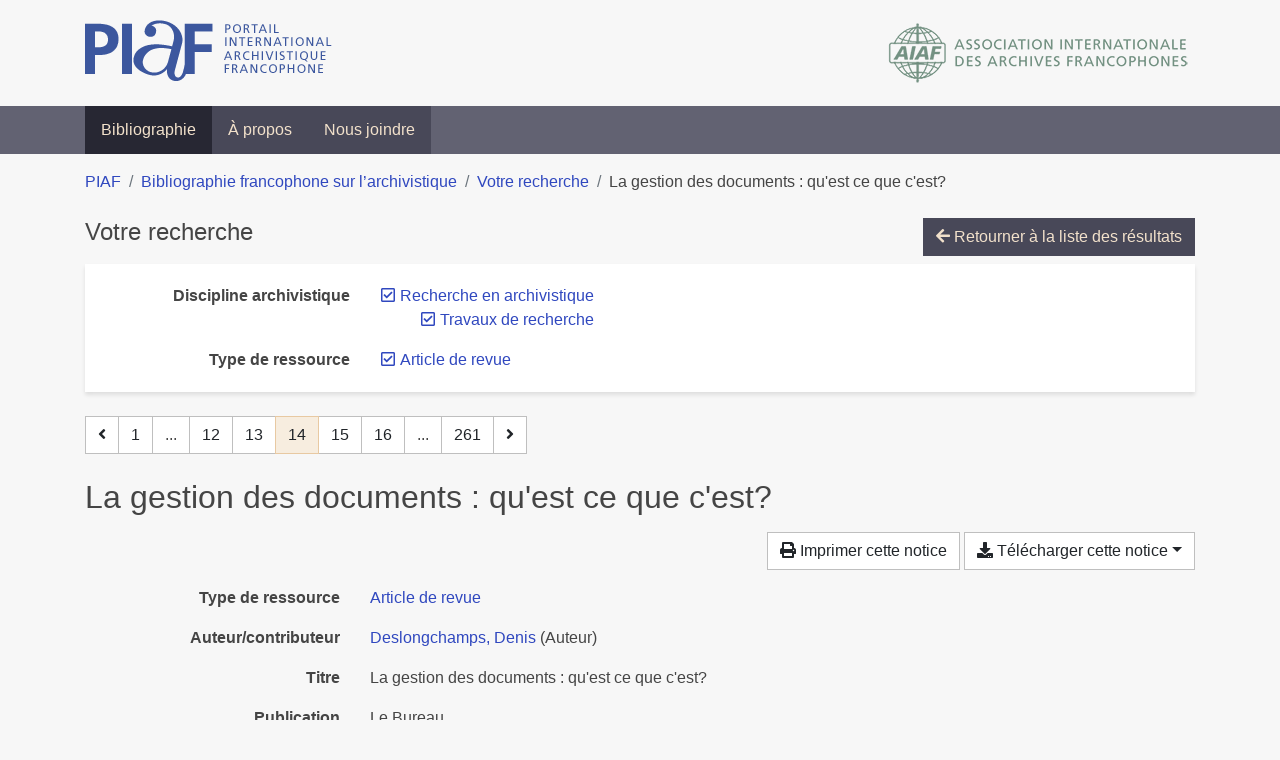

--- FILE ---
content_type: text/html; charset=utf-8
request_url: https://bibliopiaf.ebsi.umontreal.ca/bibliographie/?type=journalArticle&discipline-archivistique=IQCEVJTL.7V2W5LUR&page=14&page-len=1&sort=date_asc
body_size: 5263
content:

<!doctype html>
<html lang="fr" class="no-js">
        <head >
                <meta charset="utf-8"> 
                <meta http-equiv="X-UA-Compatible" content="IE=edge">
    <meta name="viewport" content="width=device-width, initial-scale=1, shrink-to-fit=no">
    <meta name="generator" content="Kerko">
    <link rel="canonical" title="La gestion des documents : qu&#39;est ce que c&#39;est?" href="https://bibliopiaf.ebsi.umontreal.ca/bibliographie/RMUKR6G9">
            <link rel="alternate" title="RIS" type="application/x-research-info-systems" href="/bibliographie/RMUKR6G9/export/ris">
            <link rel="alternate" title="BibTeX" type="application/x-bibtex" href="/bibliographie/RMUKR6G9/export/bibtex">
        <meta name="citation_title" content="La gestion des documents : qu&#39;est ce que c&#39;est?">
        <meta name="citation_publication_date" content="1982">
        <meta name="citation_date" content="1982">
        <meta name="citation_year" content="1982">
        <meta name="citation_author" content="Deslongchamps, Denis">
        <meta name="citation_firstpage" content="12">
        <meta name="citation_lastpage" content="14">
        <meta name="citation_journal_title" content="Le Bureau">
    <meta name="robots" content="noindex">
        <link rel="prev" href="/bibliographie/?type=journalArticle&discipline-archivistique=IQCEVJTL.7V2W5LUR&page-len=1&sort=date_asc&page=13">
        <link rel="next" href="/bibliographie/?type=journalArticle&discipline-archivistique=IQCEVJTL.7V2W5LUR&page-len=1&sort=date_asc&page=15">
            <title>La gestion des documents : qu&#39;est ce que c&#39;est? | Bibliographie francophone sur l’archivistique</title>
    <link rel="stylesheet" href="/static/styles/main.css">

        <link rel="stylesheet" href="https://use.fontawesome.com/releases/v5.8.2/css/solid.css" integrity="sha384-ioUrHig76ITq4aEJ67dHzTvqjsAP/7IzgwE7lgJcg2r7BRNGYSK0LwSmROzYtgzs" crossorigin="anonymous">
        <link rel="stylesheet" href="https://use.fontawesome.com/releases/v5.8.2/css/regular.css" integrity="sha384-hCIN6p9+1T+YkCd3wWjB5yufpReULIPQ21XA/ncf3oZ631q2HEhdC7JgKqbk//4+" crossorigin="anonymous">
        <link rel="stylesheet" href="https://use.fontawesome.com/releases/v5.8.2/css/fontawesome.css" integrity="sha384-sri+NftO+0hcisDKgr287Y/1LVnInHJ1l+XC7+FOabmTTIK0HnE2ID+xxvJ21c5J" crossorigin="anonymous">
        <link rel="stylesheet" href="/bibliographie/static/kerko/css/styles.css?20230626"><script>
                    var re = new RegExp('(^|\\s)no-js(\\s|$)');
                    document.documentElement.className = document.documentElement.className.replace(re, '$1js$2');
                </script>
                    <!-- Global site tag (gtag.js) - Google Analytics -->
                    <script async src="https://www.googletagmanager.com/gtag/js?id=G-JFFPFP0YCG"></script>
                    <script>
                        window.dataLayer = window.dataLayer || [];
                        function gtag(){dataLayer.push(arguments);}
                        gtag('js', new Date());
                        gtag('config', 'G-JFFPFP0YCG');
                    </script>
    <link rel="icon" href="/static/images/favicon.ico">

        </head>
        <body >
        <header >
    <div class="container d-print-none">
        <div class="header-piaf d-flex flex-column flex-md-row justify-content-between">
            <a href="https://www.piaf-archives.org/" title="Portail international archivistique francophone">
                <img src="/static/images/logo-piaf.png" width="247" height="61" alt="Logo PIAF">
            </a>
            <a class="d-none d-md-block" href="https://www.piaf-archives.org/AIAF/association-internationale-des-archives-francophones"  title="Association internationale des archives francophones (AIAF)">
                <img src="/static/images/logo-aiaf-ff.png" width="313" height="66" alt="Logo Association internationale des archives francophones (AIAF)">
            </a>
        </div>
    </div>
    <nav class="navbar navbar-expand-md navbar-dark bg-dark d-print-none">
        <div class="container">
                <button class="navbar-toggler" type="button" data-toggle="collapse" data-target="#navbar-content" aria-controls="navbar-content" aria-expanded="false" aria-label="Basculer la navigation">
                    <span class="navbar-toggler-text">Menu</span><span class="navbar-toggler-icon"></span>
                </button>
                <div id="navbar-content" class="collapse navbar-collapse">
                    <ul class="navbar-nav justify-content-start">
    <li class="nav-item active">
        <a class="nav-link" href="/bibliographie/" >Bibliographie</a>
    </li>

    <li class="nav-item ">
        <a class="nav-link" href="/bibliographie/a-propos" >À propos</a>
    </li>

    <li class="nav-item ">
        <a class="nav-link" href="/bibliographie/nous-joindre" >Nous joindre</a>
    </li>

                    </ul>
                </div>
        </div>
    </nav>

        </header>
        <main class="container">
        
            <div class="row">
                <nav class="col d-print-none" aria-label="Fil d'Ariane">
                    <ol class="breadcrumb">
                        
            <li class="breadcrumb-item">
                <a href="https://www.piaf-archives.org/" >PIAF</a>
            </li>
            <li class="breadcrumb-item">
                <a href="/bibliographie/" >Bibliographie francophone sur l’archivistique</a>
            </li>
            <li class="breadcrumb-item">
                <a href="/bibliographie/?type=journalArticle&discipline-archivistique=IQCEVJTL.7V2W5LUR&sort=date_asc&page=1" >Votre recherche</a>
            </li>
            <li class="breadcrumb-item active" aria-current="page">La gestion des documents : qu&#39;est ce que c&#39;est?</li>
                    </ol>
                </nav>
            </div>
                <div class="row">
                        <div class="col-12 ">
    <div class="mt-2 row">
        <h1 class="h4 col-auto mr-auto pr-1 d-inline d-print-none">Votre recherche</h1>
            <div class="col-auto ml-auto mb-2 pl-1 text-right d-print-none">
                <a class="btn btn-primary" href="/bibliographie/?type=journalArticle&discipline-archivistique=IQCEVJTL.7V2W5LUR&sort=date_asc&page=1">
                    <span class="fas fa-arrow-left" aria-hidden="true"></span> Retourner à la liste des résultats
                </a>
            </div>
    </div>
            <div class="card breadbox mb-4 d-print-none">
                <div class="card-body">
            
        <div class="row">
            <div class="col-md-4 col-xl-3 font-weight-bold break-word text-md-right text-print-left">
                Discipline archivistique
            </div>
            <div class="col-md-8 col-xl-9">
        <ul class="list-unstyled mb-0"><li class="position-relative" style="margin-left:20px;"><a class="no-decorate" href="/bibliographie/?type=journalArticle&sort=date_asc" title="Retirer le filtre 'Recherche en archivistique'" aria-label="Retirer le filtre 'Recherche en archivistique'" rel="nofollow"><span class="far fa-check-square position-absolute" aria-hidden="true" style="margin-left:1px;top:-1px;left:-20px;line-height:1.5;"></span>
                    <span class="facet-item-label parent-decorate">Recherche en archivistique</span></a>
            
                
        <ul class="list-no-bullets"><li class="position-relative"><a class="no-decorate" href="/bibliographie/?type=journalArticle&discipline-archivistique=IQCEVJTL&sort=date_asc" title="Retirer le filtre 'Travaux de recherche'" aria-label="Retirer le filtre 'Travaux de recherche'" rel="nofollow"><span class="far fa-check-square position-absolute" aria-hidden="true" style="margin-left:1px;top:-1px;left:-20px;line-height:1.5;"></span>
                    <span class="facet-item-label parent-decorate">Travaux de recherche</span></a>
            
        </li>
        </ul>
        </li>
        </ul>
            </div>
        </div>
            
            
            
            
            
            
            
            
            
            
        <div class="row">
            <div class="col-md-4 col-xl-3 font-weight-bold break-word text-md-right text-print-left">
                Type de ressource
            </div>
            <div class="col-md-8 col-xl-9">
        <ul class="list-unstyled mb-0"><li class="position-relative" style="margin-left:20px;"><a class="no-decorate" href="/bibliographie/?discipline-archivistique=IQCEVJTL.7V2W5LUR&sort=date_asc" title="Retirer le filtre 'Article de revue'" aria-label="Retirer le filtre 'Article de revue'" rel="nofollow"><span class="far fa-check-square position-absolute" aria-hidden="true" style="margin-left:1px;top:-1px;left:-20px;line-height:1.5;"></span>
                    <span class="facet-item-label parent-decorate">Article de revue</span></a>
            
        </li>
        </ul>
            </div>
        </div>
            
            
            
                </div>
            </div>
    <nav class="mb-4 d-print-none" aria-label="Pagination des résultats de recherche">
        <div class="d-none d-md-block">
            <ul class="pagination mb-0 flex-wrap">
                    
    <li class="page-item">
        <a class="page-link" href="/bibliographie/?type=journalArticle&discipline-archivistique=IQCEVJTL.7V2W5LUR&page-len=1&sort=date_asc&page=13" rel="prev" title="Page précédente" aria-label="Page précédente">
            <span class="fas fa-angle-left" aria-hidden="true"></span>
        </a>
    </li>
                    
    <li class="page-item">
        <a class="page-link" href="/bibliographie/?type=journalArticle&discipline-archivistique=IQCEVJTL.7V2W5LUR&page-len=1&sort=date_asc" title="Page 1" aria-label="Page 1">1</a>
    </li>
                        
    <li class="page-item disabled" aria-hidden="true">
        <span class="page-link">...</span>
    </li>
                    
    <li class="page-item">
        <a class="page-link" href="/bibliographie/?type=journalArticle&discipline-archivistique=IQCEVJTL.7V2W5LUR&page-len=1&sort=date_asc&page=12" title="Page 12" aria-label="Page 12">12</a>
    </li>
                    
    <li class="page-item">
        <a class="page-link" href="/bibliographie/?type=journalArticle&discipline-archivistique=IQCEVJTL.7V2W5LUR&page-len=1&sort=date_asc&page=13" title="Page 13" aria-label="Page 13">13</a>
    </li>

                
    <li class="page-item active">
        <span class="page-link" aria-current="page" title="Page 14 (Page courante)" aria-label="Page 14 (Page courante)">14</span>
    </li>
                    
    <li class="page-item">
        <a class="page-link" href="/bibliographie/?type=journalArticle&discipline-archivistique=IQCEVJTL.7V2W5LUR&page-len=1&sort=date_asc&page=15" title="Page 15" aria-label="Page 15">15</a>
    </li>
                    
    <li class="page-item">
        <a class="page-link" href="/bibliographie/?type=journalArticle&discipline-archivistique=IQCEVJTL.7V2W5LUR&page-len=1&sort=date_asc&page=16" title="Page 16" aria-label="Page 16">16</a>
    </li>
                        
    <li class="page-item disabled" aria-hidden="true">
        <span class="page-link">...</span>
    </li>
                    
    <li class="page-item">
        <a class="page-link" href="/bibliographie/?type=journalArticle&discipline-archivistique=IQCEVJTL.7V2W5LUR&page-len=1&sort=date_asc&page=261" title="Page 261 (Dernière page)" aria-label="Page 261 (Dernière page)">261</a>
    </li>
                    
    <li class="page-item">
        <a class="page-link" href="/bibliographie/?type=journalArticle&discipline-archivistique=IQCEVJTL.7V2W5LUR&page-len=1&sort=date_asc&page=15" rel="next" title="Page suivante" aria-label="Page suivante">
            <span class="fas fa-angle-right" aria-hidden="true"></span>
        </a>
    </li>
            </ul>
        </div>
        <div class="d-md-none">
            <ul class="pagination mb-0 flex-wrap">
                    
    <li class="page-item">
        <a class="page-link" href="/bibliographie/?type=journalArticle&discipline-archivistique=IQCEVJTL.7V2W5LUR&page-len=1&sort=date_asc&page=13" rel="prev" title="Page précédente" aria-label="Page précédente">
            <span class="fas fa-angle-left" aria-hidden="true"></span>
        </a>
    </li>

                <li class="page-item disabled">
                    <span class="page-link">Page 14 de 261</span>
                </li>
                    
    <li class="page-item">
        <a class="page-link" href="/bibliographie/?type=journalArticle&discipline-archivistique=IQCEVJTL.7V2W5LUR&page-len=1&sort=date_asc&page=15" rel="next" title="Page suivante" aria-label="Page suivante">
            <span class="fas fa-angle-right" aria-hidden="true"></span>
        </a>
    </li>
            </ul>
        </div>
    </nav>
        <h2 class="my-3 clearfix">
La gestion des documents : qu&#39;est ce que c&#39;est?</h2>
    <div class="mt-2 mb-4 item-content">
                    <div class="row my-2">
                        <div class="col-auto ml-auto text-right">
                                <div class="d-none d-md-inline-block d-print-none mb-2">
                                    <button id="print-link" class="btn btn-light" type="button">
                                        <span class="fas fa-print" aria-hidden="true"></span> Imprimer cette notice
                                    </button>
                                </div>
                                <div class="d-inline-block d-print-none mb-2">
                                    <div class="dropdown">
                                        <button class="btn btn-light dropdown-toggle" type="button" id="download-options" data-toggle="dropdown" aria-haspopup="true" aria-expanded="false">
                                            <span class="fas fa-download" aria-hidden="true"></span> Télécharger cette notice</button>
                                        <div class="dropdown-menu dropdown-menu-right dropdown-width-300" aria-labelledby="download-options">
                                                <a class="dropdown-item" href="/bibliographie/RMUKR6G9/export/ris" rel="alternate" type="application/x-research-info-systems" title="Télécharger au format RIS" aria-label="Télécharger au format RIS">RIS</a>
                                                <p class="px-4 text-muted">Format recommandé pour la plupart des logiciels de gestion de références bibliographiques</p>
                                                <a class="dropdown-item" href="/bibliographie/RMUKR6G9/export/bibtex" rel="alternate" type="application/x-bibtex" title="Télécharger au format BibTeX" aria-label="Télécharger au format BibTeX">BibTeX</a>
                                                <p class="px-4 text-muted">Format recommandé pour les logiciels spécialement conçus pour BibTeX</p>
                                        </div>
                                    </div>
                                </div>
                        </div>
                    </div>
        <div class="row mb-3 ">
            <div class="col-md-4 col-lg-3 font-weight-bold break-word text-md-right text-print-left">Type de ressource</div>
            <div class="col-md-8 col-lg-9 break-word ">
        <div class="list-no-bullets"><div class="position-relative"><a class="no-decorate" href="/bibliographie/?type=journalArticle" title="Chercher le type de ressource 'Article de revue'" aria-label="Chercher le type de ressource 'Article de revue'" rel="nofollow">
                    <span class="facet-item-label parent-decorate">Article de revue</span></a>
            
        </div>
        </div></div>
        </div>
                <div class="row mb-3">
                    <div class="col-md-4 col-lg-3 font-weight-bold break-word text-md-right text-print-left">Auteur/contributeur</div>
                    <div class="col-md-8 col-lg-9 break-word">
                        <ul class="list-unstyled mb-0">
                                <li><a href="/bibliographie/?creator=%22Deslongchamps,+Denis%22" title="Chercher 'Deslongchamps, Denis'" aria-label="Chercher 'Deslongchamps, Denis'">Deslongchamps, Denis</a>
                                        (Auteur)
                                </li>
                        </ul>
                    </div>
                </div>
        <div class="row mb-3 ">
            <div class="col-md-4 col-lg-3 font-weight-bold break-word text-md-right text-print-left">Titre</div>
            <div class="col-md-8 col-lg-9 break-word ">La gestion des documents : qu&#39;est ce que c&#39;est?</div>
        </div>
        <div class="row mb-3 ">
            <div class="col-md-4 col-lg-3 font-weight-bold break-word text-md-right text-print-left">Publication</div>
            <div class="col-md-8 col-lg-9 break-word ">Le Bureau</div>
        </div>
        <div class="row mb-3 ">
            <div class="col-md-4 col-lg-3 font-weight-bold break-word text-md-right text-print-left">Date</div>
            <div class="col-md-8 col-lg-9 break-word ">1982</div>
        </div>
        <div class="row mb-3 ">
            <div class="col-md-4 col-lg-3 font-weight-bold break-word text-md-right text-print-left">Pages</div>
            <div class="col-md-8 col-lg-9 break-word ">12-14</div>
        </div>
        <div class="row mb-3 ">
            <div class="col-md-4 col-lg-3 font-weight-bold break-word text-md-right text-print-left">Référence</div>
            <div class="col-md-8 col-lg-9 break-word "><div class="card"><div class="card-body"><div class="csl-bib-body" style="line-height: 1.35; ">
  <div class="csl-entry">DESLONGCHAMPS, Denis. La gestion des documents&#x202F;: qu&#x2019;est ce que c&#x2019;est? <i>Le Bureau</i>. 1982, p.&#xA0;12&#x2011;14</div>
</div></div></div></div>
        </div>
                    
        <div class="row mb-3">
            <div class="col-md-4 col-lg-3 font-weight-bold break-word text-md-right text-print-left">
                Discipline archivistique
            </div>
            <div class="col-md-8 col-lg-9 break-word">
        <ul class="list-unstyled mb-0"><li><a class="no-decorate" href="/bibliographie/?discipline-archivistique=IQCEVJTL" title="Chercher avec le filtre 'Recherche en archivistique'" aria-label="Chercher avec le filtre 'Recherche en archivistique'" rel="nofollow">
                    <span class="facet-item-label parent-decorate">Recherche en archivistique</span></a>
            
                
        <ul class="list-no-bullets"><li><a class="no-decorate" href="/bibliographie/?discipline-archivistique=IQCEVJTL.7V2W5LUR" title="Chercher avec le filtre 'Travaux de recherche'" aria-label="Chercher avec le filtre 'Travaux de recherche'" rel="nofollow">
                    <span class="facet-item-label parent-decorate">Travaux de recherche</span></a>
            
        </li>
        </ul>
        </li>
        </ul>
            </div>
        </div>
                    
        <div class="row mb-3">
            <div class="col-md-4 col-lg-3 font-weight-bold break-word text-md-right text-print-left">
                Pratique et traitement archivistique
            </div>
            <div class="col-md-8 col-lg-9 break-word">
        <ul class="list-unstyled mb-0"><li><a class="no-decorate" href="/bibliographie/?pratique-et-traitement-archivistique=2S4C448J" title="Chercher avec le filtre 'Gestion des documents d&#39;activité (Archivage)'" aria-label="Chercher avec le filtre 'Gestion des documents d&#39;activité (Archivage)'" rel="nofollow">
                    <span class="facet-item-label parent-decorate">Gestion des documents d&#39;activité (Archivage)</span></a>
            
        </li>
        </ul>
            </div>
        </div>
        <div class="row mb-3 ">
            <div class="col-md-4 col-lg-3 font-weight-bold break-word text-md-right text-print-left">Lien vers cette notice</div>
            <div class="col-md-8 col-lg-9 break-word "><a rel="bookmark" title="Lien permanent vers cette notice bibliographique" href="https://bibliopiaf.ebsi.umontreal.ca/bibliographie/RMUKR6G9">https://bibliopiaf.ebsi.umontreal.ca/bibliographie/RMUKR6G9</a></div>
        </div>
    </div><span class='Z3988' title='url_ver=Z39.88-2004&amp;ctx_ver=Z39.88-2004&amp;rfr_id=info%3Asid%2Fzotero.org%3A2&amp;rft_val_fmt=info%3Aofi%2Ffmt%3Akev%3Amtx%3Ajournal&amp;rft.genre=article&amp;rft.atitle=La%20gestion%20des%20documents%20%3A%20qu&apos;est%20ce%20que%20c&apos;est%3F&amp;rft.jtitle=Le%20Bureau&amp;rft.aufirst=Denis&amp;rft.aulast=Deslongchamps&amp;rft.au=Denis%20Deslongchamps&amp;rft.date=1982&amp;rft.pages=12-14&amp;rft.spage=12&amp;rft.epage=14'></span>

    <nav class="mb-4 d-print-none" aria-label="Pagination des résultats de recherche">
        <div class="d-none d-md-block">
            <ul class="pagination mb-0 flex-wrap">
                    
    <li class="page-item">
        <a class="page-link" href="/bibliographie/?type=journalArticle&discipline-archivistique=IQCEVJTL.7V2W5LUR&page-len=1&sort=date_asc&page=13" rel="prev" title="Page précédente" aria-label="Page précédente">
            <span class="fas fa-angle-left" aria-hidden="true"></span>
        </a>
    </li>
                    
    <li class="page-item">
        <a class="page-link" href="/bibliographie/?type=journalArticle&discipline-archivistique=IQCEVJTL.7V2W5LUR&page-len=1&sort=date_asc" title="Page 1" aria-label="Page 1">1</a>
    </li>
                        
    <li class="page-item disabled" aria-hidden="true">
        <span class="page-link">...</span>
    </li>
                    
    <li class="page-item">
        <a class="page-link" href="/bibliographie/?type=journalArticle&discipline-archivistique=IQCEVJTL.7V2W5LUR&page-len=1&sort=date_asc&page=12" title="Page 12" aria-label="Page 12">12</a>
    </li>
                    
    <li class="page-item">
        <a class="page-link" href="/bibliographie/?type=journalArticle&discipline-archivistique=IQCEVJTL.7V2W5LUR&page-len=1&sort=date_asc&page=13" title="Page 13" aria-label="Page 13">13</a>
    </li>

                
    <li class="page-item active">
        <span class="page-link" aria-current="page" title="Page 14 (Page courante)" aria-label="Page 14 (Page courante)">14</span>
    </li>
                    
    <li class="page-item">
        <a class="page-link" href="/bibliographie/?type=journalArticle&discipline-archivistique=IQCEVJTL.7V2W5LUR&page-len=1&sort=date_asc&page=15" title="Page 15" aria-label="Page 15">15</a>
    </li>
                    
    <li class="page-item">
        <a class="page-link" href="/bibliographie/?type=journalArticle&discipline-archivistique=IQCEVJTL.7V2W5LUR&page-len=1&sort=date_asc&page=16" title="Page 16" aria-label="Page 16">16</a>
    </li>
                        
    <li class="page-item disabled" aria-hidden="true">
        <span class="page-link">...</span>
    </li>
                    
    <li class="page-item">
        <a class="page-link" href="/bibliographie/?type=journalArticle&discipline-archivistique=IQCEVJTL.7V2W5LUR&page-len=1&sort=date_asc&page=261" title="Page 261 (Dernière page)" aria-label="Page 261 (Dernière page)">261</a>
    </li>
                    
    <li class="page-item">
        <a class="page-link" href="/bibliographie/?type=journalArticle&discipline-archivistique=IQCEVJTL.7V2W5LUR&page-len=1&sort=date_asc&page=15" rel="next" title="Page suivante" aria-label="Page suivante">
            <span class="fas fa-angle-right" aria-hidden="true"></span>
        </a>
    </li>
            </ul>
        </div>
        <div class="d-md-none">
            <ul class="pagination mb-0 flex-wrap">
                    
    <li class="page-item">
        <a class="page-link" href="/bibliographie/?type=journalArticle&discipline-archivistique=IQCEVJTL.7V2W5LUR&page-len=1&sort=date_asc&page=13" rel="prev" title="Page précédente" aria-label="Page précédente">
            <span class="fas fa-angle-left" aria-hidden="true"></span>
        </a>
    </li>

                <li class="page-item disabled">
                    <span class="page-link">Page 14 de 261</span>
                </li>
                    
    <li class="page-item">
        <a class="page-link" href="/bibliographie/?type=journalArticle&discipline-archivistique=IQCEVJTL.7V2W5LUR&page-len=1&sort=date_asc&page=15" rel="next" title="Page suivante" aria-label="Page suivante">
            <span class="fas fa-angle-right" aria-hidden="true"></span>
        </a>
    </li>
            </ul>
        </div>
    </nav>
                        </div>
                </div>
        </main>
    <footer class="footer-piaf">
        <div class="text-center pt-3 pb-2">
            <a class="footer-piaf__link" href="https://www.piaf-archives.org/" title="Portail international archivistique francophone">PIAF</a> &bullet; <a class="footer-piaf__link" href="/bibliographie/">Bibliographie francophone sur l’archivistique</a>
        </div>
        <div class="text-center py-3 d-print-none">
            <a href="https://www.piaf-archives.org/AIAF/association-internationale-des-archives-francophones"  title="Association internationale des archives francophones (AIAF)">
                <img class="d-inline my-4 mx-4" src="/static/images/logo-aiaf-d.png" width="294" height="110" alt="Logo Association internationale des archives francophones (AIAF)">
            </a>
            <a href="https://ebsi.umontreal.ca/" target="_blank" rel="noopener" title="École de bibliothéconomie et des sciences de l’information (EBSI)">
                <img class="d-inline my-4 mx-4" src="/static/images/logo-ebsi-b.png" width="263" height="100" alt="Logo École de bibliothéconomie et des sciences de l’information (EBSI)">
            </a>
        </div>
    </footer>

    
    <script type="text/javascript" src="/static/scripts/main.js"></script>

        <script src="/bibliographie/static/kerko/js/item.js?202008101934"></script>
            <script src="/bibliographie/static/kerko/js/print.js"></script>
        <script>
            history.replaceState({}, "", "/bibliographie/?type=journalArticle&discipline-archivistique=IQCEVJTL.7V2W5LUR&page=14&page-len=1&sort=date_asc&id=RMUKR6G9");
        </script>
        </body>
</html>